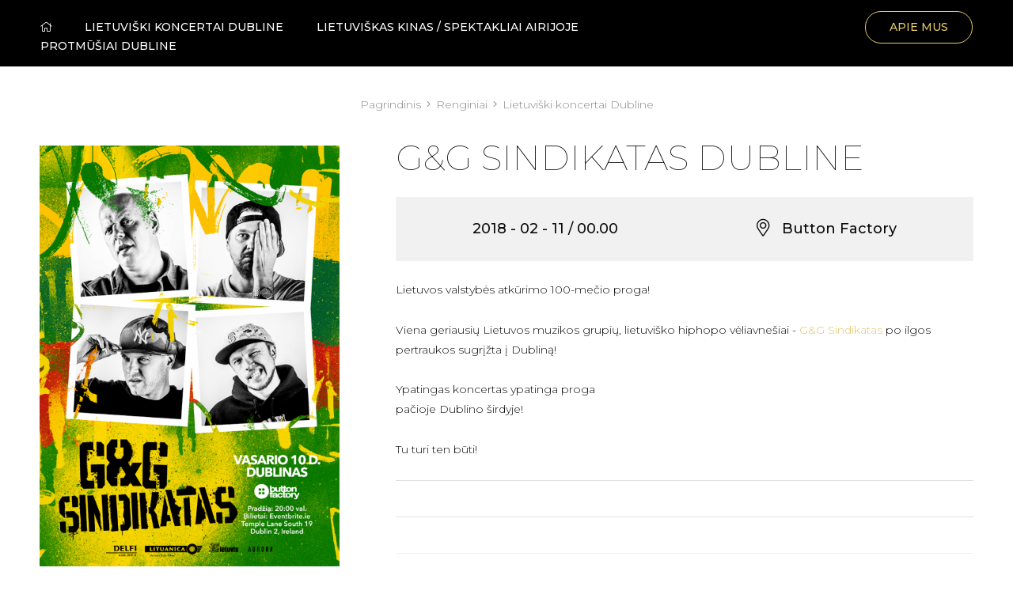

--- FILE ---
content_type: text/html; charset=UTF-8
request_url: https://www.auroraproject.lt/renginiai/lietuviski-koncertai-dubline/gandg-sindikatas-dubline-2019-05-27-17-25
body_size: 2929
content:
<!DOCTYPE html>
<html class="no-js" lang="en">
<head>
    <meta charset="utf-8"/>
<meta http-equiv="x-ua-compatible" content="ie=edge">
<meta name="viewport" content="width=device-width, initial-scale=1.0"/>
<meta name="title" content="G&amp;G Sindikatas Dubline">
<meta name="description" content="">
<title>
            G&amp;G Sindikatas Dubline | Aurora project - lietuviški renginiai Dubline
    </title>

<link rel="stylesheet" href="/assets/build/css/app.css"/>

<link href="https://fonts.googleapis.com/css?family=Montserrat:100,300,500,600,700&amp;subset=latin-ext" rel="stylesheet">

    
                
                    
                                
    <meta property="og:site_name" content="Aurora project - lietuviški renginiai Dubline"/>
    <meta property="og:title" content="G&amp;G Sindikatas Dubline"/>
    <meta property="og:description" content=""/>
    <meta property="og:image" content=""/>
    <meta property="og:url" content="https://www.auroraproject.lt/renginiai/lietuviski-koncertai-dubline/gandg-sindikatas-dubline-2019-05-27-17-25"/>
    <meta property="og:type" content="website"/>
    <meta name="theme-color" content="#1f1f1f"/>

<link rel="apple-touch-icon" sizes="180x180" href="/apple-touch-icon.png">
<link rel="icon" type="image/png" sizes="32x32" href="/favicon-32x32.png">
<link rel="icon" type="image/png" sizes="16x16" href="/favicon-16x16.png">
<link rel="manifest" href="/site.webmanifest">
<meta name="msapplication-TileColor" content="#da532c">
<meta name="theme-color" content="#ffffff">

<script>
    var App = {
        csrfToken: 'ZHoHcPsatB5tV2qq2nyl3WxhHNXmu2sh7HZwp5jM',
        recaptchaKey: '6LcjaB0TAAAAAAY9NtxNqLeTMDiKNtPoh1FJA6Su'
    };
</script>

<!-- Global site tag (gtag.js) - Google Analytics -->
<script async src="https://www.googletagmanager.com/gtag/js?id=UA-141127040-1"></script>
<script>
    window.dataLayer = window.dataLayer || [];
    function gtag(){dataLayer.push(arguments);}
    gtag('js', new Date());
    gtag('config', 'UA-141127040-1');
</script>


<script src="https://www.eventbrite.com/static/widgets/eb_widgets.js"></script>

<!-- Facebook Pixel Code -->
<script>
    !function(f,b,e,v,n,t,s)
    {if(f.fbq)return;n=f.fbq=function(){n.callMethod?
        n.callMethod.apply(n,arguments):n.queue.push(arguments)};
        if(!f._fbq)f._fbq=n;n.push=n;n.loaded=!0;n.version='2.0';
        n.queue=[];t=b.createElement(e);t.async=!0;
        t.src=v;s=b.getElementsByTagName(e)[0];
        s.parentNode.insertBefore(t,s)}(window,document,'script',
        'https://connect.facebook.net/en_US/fbevents.js');
    fbq('init', '1092126204185024');
    fbq('track', 'PageView');
</script>
<noscript>
    <img height="1" width="1"
         src="https://www.facebook.com/tr?id=1092126204185024&ev=PageView
&noscript=1"/>
</noscript>
<!-- End Facebook Pixel Code -->

<!-- Global site tag (gtag.js) - Google Ads: 709372894 -->
<script async
        src="https://www.googletagmanager.com/gtag/js?id=AW-709372894"></script>
<script>
    window.dataLayer = window.dataLayer || [];
    function gtag(){dataLayer.push(arguments);}
    gtag('js', new Date());
    gtag('config', 'AW-709372894');
</script>
</head>
<body>
<div id="fb-root"></div>
<script>(function (d, s, id) {
        var js, fjs = d.getElementsByTagName(s)[0];
        if (d.getElementById(id)) return;
        js = d.createElement(s);
        js.id = id;
        js.src = "//connect.facebook.net/lt_LT/sdk.js#xfbml=1&version=v2.10&appId=1142490675765092";
        fjs.parentNode.insertBefore(js, fjs);
    }(document, 'script', 'facebook-jssdk'));
</script>


<div class="mob-nav-hold">
    <div class="mob-nav">
        <ul>
                        <li class="  ">
                                    <a class=" has-child" href="https://www.auroraproject.lt">Pradžia</a>
                            </li>
                                <li class="  ">
                                    <a class=" has-child" href="https://www.auroraproject.lt/renginiai/lietuviski-koncertai-dubline">Lietuviški koncertai Dubline</a>
                            </li>
                                <li class="  ">
                                    <a class=" has-child" href="https://www.auroraproject.lt/renginiai/lietuviskas-kinas-spektakliai-airijoje">Lietuviškas kinas / spektakliai Airijoje</a>
                            </li>
                                <li class="  ">
                                    <a class=" has-child" href="https://www.auroraproject.lt/renginiai/protmusiai-dubline">Protmūšiai Dubline</a>
                            </li>
                                <li class="  ">
                                    <a class=" has-child" href="https://www.auroraproject.lt/apie-mus">Apie mus</a>
                            </li>
            </ul>
    </div>
    <div class="mob-nav-contacts">
        <ul>
            <li>
                <a href="tel:+353 85 137 0143">
                    <i class="fal fa-phone"></i>+353 85 137 0143
                </a>
            </li>
            <li>
                <a href="info@auroraproject.lt">
                    <i class="fal fa-envelope"></i>info@auroraproject.lt
                </a>
            </li>
        </ul>
    </div>
</div>

<div class="header">
    <div class="row row-header">
        <div class="small-9 columns nopad nav">
            <ul>
                        <li class="  ">
                                    <a class=" has-child" href="https://www.auroraproject.lt"><i class="fal fa-home"></i></a>
                            </li>
                                <li class="  ">
                                    <a class=" has-child" href="https://www.auroraproject.lt/renginiai/lietuviski-koncertai-dubline">Lietuviški koncertai Dubline</a>
                            </li>
                                <li class="  ">
                                    <a class=" has-child" href="https://www.auroraproject.lt/renginiai/lietuviskas-kinas-spektakliai-airijoje">Lietuviškas kinas / spektakliai Airijoje</a>
                            </li>
                                <li class="  ">
                                    <a class=" has-child" href="https://www.auroraproject.lt/renginiai/protmusiai-dubline">Protmūšiai Dubline</a>
                            </li>
            </ul>
        </div>
        <div class="small-3 columns nopad text-right header-right show-for-large">
            <a href="/apie-mus"
               class="btn-border-yellow btn-sm">Apie mus</a>
        </div>
        <div class="small-12 columns nopad nav-trigger hide-for-large">
            <div class="small-3 columns nopad header-left">
                <a href="/">
                    <img src="/assets/build/img/logo-footer.png">
                </a>
            </div>
            <div class="hamburger hamburger--squeeze js-hamburger">
                <div class="hamburger-box">
                    <div class="hamburger-inner"></div>
                </div>
            </div>
        </div>
    </div>
</div>

<div class="inner-hold">
    <div class="row">
        
    <div class="small-12 columns nopad text-center breads">
        <ul>
                        <li>
                <a href="/">
                    Pagrindinis
                </a>
            </li>
            
                                                                        <li class="breadcrumb-item">
                            <a href="https://www.auroraproject.lt/renginiai">
                                Renginiai
                            </a>
                        </li>
                                                                                                            <li class="breadcrumb-item">
                            <a href="https://www.auroraproject.lt/renginiai/lietuviski-koncertai-dubline">
                                Lietuviški koncertai Dubline
                            </a>
                        </li>
                                                                                                                                                                                                                    </ul>
    </div>

            <div class="small-12 medium-4 columns nopad text-center single-left">
        <img src="/app/default/assets/images/7722f39836261353d5df130318cdbc0e.png" alt="">
    </div>
    <div class="small-12 medium-8 columns nopad single-right">
        <div class="small-12 columns nopad single-title">
                        <h1>G&amp;G Sindikatas Dubline</h1>
        </div>

        <div class="small-12 columns nopad single-info">
            <ul>
                <li>
                    2018 - 02 - 11 / 00.00
                </li>

                                    <li>
                        <i class="fal fa-map-marker-alt"></i>Button Factory
                    </li>
                
                            </ul>
        </div>

        <div class="small-12 columns nopad single-entry entry">
            

                            <p>Lietuvos valstybės atkūrimo 100-mečio proga!</p>

<p>Viena geriausių Lietuvos muzikos grupių, lietuviško hiphopo vėliavnešiai - <a href="https://www.facebook.com/pages/GG-Sindikatas/103114009729136" target="_blank">G&amp;G Sindikatas</a> po ilgos pertraukos sugrįžta į Dubliną!<br />
<br />
Ypatingas koncertas ypatinga proga<br />
pačioje Dublino širdyje!</p>

<p>Tu turi ten būti!</p>


                    <div class="small-12 columns gallery-thumbs nopad" id="gallery-2">
        <ul>
                    </ul>
    </div>
            
            
        </div>
        <div class="small-12 columns nopad single-tickets">
            <div id="example-widget-trigger" class="small-12"></div>
        </div>

        <div class="small-12 columns nopad back-button">
    <a href="javascript:void(0);" class="btn-back"><i class="fal fa-angle-left"></i>Grįžti</a>
</div>

    </div>

    <script type="text/javascript">
        var exampleCallback = function() {
            console.log("Order complete!");
        };

        window.EBWidgets.createWidget({
            widgetType: "checkout",
            eventId: "",
            iframeContainerId: "example-widget-trigger",
            iframeContainerHeight: 0,
            onOrderComplete: exampleCallback,
        });
    </script>
    </div>
</div>


<div class="footer">
    <div class="row">
        <div class="small-12 columns nopad footer-top">
            <div class="small-12 large-6 large-push-6 columns nopad footer-top-right">
                <div class="small-12 medium-4 large-12 columns nopad text-center footer-top-right-logo">
                    <a href="/">
                        <img src="/assets/build/img/logo-footer.png">
                    </a>
                </div>
                <div class="small-12 medium-8 large-12 columns nopad footer-top-contacts">
                    <ul>
                        <li>
                            <a href="tel:+353 85 137 0143">
                                <i class="fal fa-phone"></i>+353 85 137 0143
                            </a>
                        </li>
                        <li>
                            <a href="info@auroraproject.lt">
                                <i class="fal fa-envelope"></i>info@auroraproject.lt
                            </a>
                        </li>
                    </ul>
                </div>
            </div>

            
        </div>
        <div class="small-12 columns nopad footer-bottom">
            <div class="small-12 large-4 columns nopad footer-bottom-left">
                © 2026. Aurora project. Visos teisės saugomos
            </div>
            <div class="small-12 large-4 columns nopad text-center footer-bottom-middle">
                <ul>
                        <li class="  current">
                                    <a class=" has-child" href="https://www.auroraproject.lt/renginiai">Lietuviški renginiai Dubline</a>
                            </li>
            </ul>
            </div>
            <div class="small-12 large-4 columns nopad text-right footer-bottom-right">
                Prijaukinta - <a href="http://www.webas.lt/lt/interneto-svetainiu-kurimas" target="_blank" title="Webas.lt - Interneto svetainių kūrimas">Webas.lt</a>
                <a href="#top" class="scroll-top">
                    <i class="fal fa-long-arrow-up"></i>
                </a>
            </div>
        </div>
    </div>
</div>

<script type="text/javascript" src="/assets/build/js/app.js"></script>
<script type="text/javascript" src="/assets/build/js/build.js"></script>

</body>
</html>
